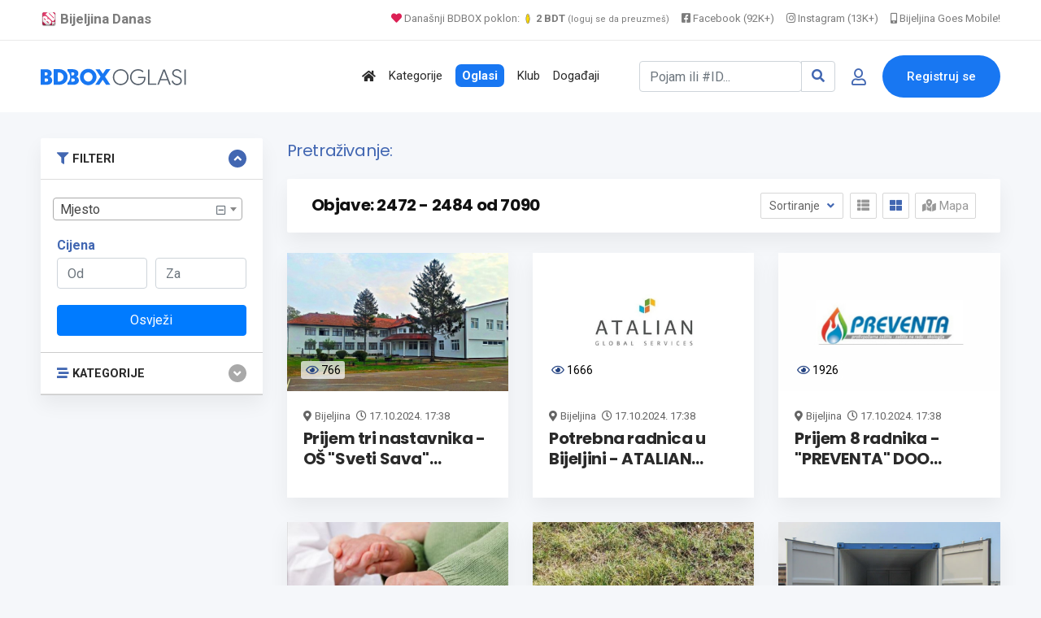

--- FILE ---
content_type: text/html; charset=UTF-8
request_url: https://www.bijeljina.org/bdbox/pretraga?s=0&page=207
body_size: 13435
content:
<!DOCTYPE html>
<!--[if IE 9]><html class="lt-ie10" lang="sr"> <![endif]-->
<html lang="sr">
<head>
<title>Rezultati pretraživanja</title>
<meta name="description" content="">
<link rel="canonical" href="https://www.bijeljina.org/bdbox/pretraga?s=0&page=207">



<!--LUPON-->

<script async src="https://securepubads.g.doubleclick.net/tag/js/gpt.js"></script>
<script async src="https://adxbid.info/bijeljina.js"></script>
<script>
  window.googletag = window.googletag || {cmd: []};
  googletag.cmd.push(function() {
    googletag.defineSlot('/21988954268/adxp_bijeljinadanas_billboard', [[728, 90], [320, 100], [970, 250], [320, 50], [970, 90]], 'div-gpt-ad-1588720963251-0').addService(googletag.pubads());
    googletag.defineSlot('/21988954268/adxp_bijeljinadanas_rectangle_1', [[320, 50], [468, 60], [320, 100], [300, 250], [336, 280]], 'div-gpt-ad-1588721028904-0').addService(googletag.pubads());
    googletag.defineSlot('/21988954268/adxp_bijeljinadanas_rectangle_2', [[300, 250], [468, 60], [320, 50], [336, 280], [320, 100]], 'div-gpt-ad-1588721058347-0').addService(googletag.pubads());
    googletag.defineSlot('/21988954268/adxp_bijeljinadanas_rectangle_3', [[320, 50], [336, 280], [300, 250], [468, 60], [320, 100]], 'div-gpt-ad-1588721138414-0').addService(googletag.pubads());
    googletag.defineSlot('/21988954268/adxp_bijeljinadanas_side_1', [[336, 280], [320, 100], [300, 250], [320, 50], [300, 600], [160, 600]], 'div-gpt-ad-1588721165426-0').addService(googletag.pubads());
    googletag.defineSlot('/21988954268/adxp_bijeljinadanas_side_2', [[320, 50], [336, 280], [320, 100], [160, 600], [300, 600], [300, 250]], 'div-gpt-ad-1588721195689-0').addService(googletag.pubads());
googletag.defineSlot('/21988954268/adxp_bijeljinadanas_leaderboard', [[728, 90], [320, 100], [320, 50]], 'div-gpt-ad-1588864874503-0').addService(googletag.pubads());

    googletag.pubads().disableInitialLoad();
    googletag.pubads().enableSingleRequest();
    googletag.pubads().collapseEmptyDivs();
    googletag.enableServices();
  });
</script>

<!--LUPON-->


<link rel="dns-prefetch" href="https://www.google-analytics.com"/>
		<link rel="dns-prefetch" href="https://fonts.googleapis.com"/>
		<link rel="dns-prefetch" href="https://ajax.googleapis.com"/>
		<link rel="dns-prefetch" href="https://pagead2.googlesyndication.com"/>
		<link rel="dns-prefetch" href="https://googleads.g.doubleclick.net"/>




<!-- Google tag (gtag.js) -->
		<script async src="https://www.googletagmanager.com/gtag/js?id=G-BTYCB7KQY2"></script>
		<script>
			window.dataLayer = window.dataLayer || [];
			function gtag(){dataLayer.push(arguments);}
			gtag('js', new Date());
			
			gtag('config', 'G-BTYCB7KQY2');
		</script>

<link rel="apple-touch-icon" sizes="180x180" href="https://www.bijeljina.org/bdbox/assets/apple-touch-icon.png">
<link rel="icon" type="image/png" sizes="32x32" href="https://www.bijeljina.org/bdbox/assets/favicon-32x32.png">
<link rel="icon" type="image/png" sizes="16x16" href="https://www.bijeljina.org/bdbox/assets/favicon-16x16.png">
<link rel="manifest" href="https://www.bijeljina.org/bdbox/site.webmanifest">
<link rel="mask-icon" href="https://www.bijeljina.org/bdbox/assets/safari-pinned-tab.svg" color="#5bbad5">
<meta name="msapplication-TileColor" content="#da532c">
<meta name="theme-color" content="#ffffff">
<meta name="google-site-verification" content="FhHtE7RI8lFbdUmtAJXzouJZnfOY-T7D15kZNyY20jM" />
<meta name="alexaVerifyID" content="twIHPPqx-uRPZN_s_nyi_cSPA6c"/>
<meta name="msvalidate.01" content="71EBC66DD63B87A627C0AA9A7391EFCE" >


 <!-- Bootstrap CSS -->
    <link rel="stylesheet" href="https://www.bijeljina.org/bdbox/dependencies/bootstrap/css/bootstrap.min.css">
    <!-- FontAwesome CSS -->
    <link rel="stylesheet" href="https://www.bijeljina.org/bdbox/dependencies/fontawesome/css/all.min.css">
    <!-- Flaticon CSS -->
    <link rel="stylesheet" href="https://www.bijeljina.org/bdbox/dependencies/flaticon/flaticon.css">
    <!-- Owl Carousel CSS -->
    <link rel="stylesheet" href="https://www.bijeljina.org/bdbox/dependencies/owl.carousel/css/owl.carousel.min.css">
    <link rel="stylesheet" href="https://www.bijeljina.org/bdbox/dependencies/owl.carousel/css/owl.theme.default.min.css">
    <!-- Animated Headlines CSS -->
    <link rel="stylesheet" href="https://www.bijeljina.org/bdbox/dependencies/jquery-animated-headlines/css/jquery.animatedheadline.css">
    <!-- Magnific Popup CSS -->
    <link rel="stylesheet" href="https://www.bijeljina.org/bdbox/dependencies/magnific-popup/css/magnific-popup.css">
    <!-- Animate CSS -->
    <link rel="stylesheet" href="https://www.bijeljina.org/bdbox/dependencies/animate.css/css/animate.min.css">
    <!-- Meanmenu CSS -->
    
    <!-- Site Stylesheet -->
    <link rel="stylesheet" href="https://www.bijeljina.org/bdbox/assets/css/app.css?v10112d4aa7tsgfgfeff">
	<link rel="stylesheet" href="https://www.bijeljina.org/bdbox/assets/css/images-grid.css?1a1jftrrfujud7e78g5dg77">
	 
    <!-- Google Web Fonts -->
    <link href="https://fonts.googleapis.com/css?family=Nunito:300,300i,400,400i,600,600i,700,700i,800,800i&amp;display=swap" rel="stylesheet">
    <link href="https://fonts.googleapis.com/css?family=Roboto:300,300i,400,400i,500,500i,700,700i,900,900i&amp;display=swap" rel="stylesheet">
	<link href="https://fonts.googleapis.com/css?family=Roboto+Condensed:300,300i,400,400i,500,500i,700,700i,900,900i&amp;display=swap" rel="stylesheet">		
<link href="https://fonts.googleapis.com/css?family=Poppins:300,400,500,600,700,800,900|Roboto:300,300i,400,400i,500,500i,700,700i,900,900i&amp;display=swap" rel="stylesheet">	
<!-- css -->

<link href="https://cdnjs.cloudflare.com/ajax/libs/select2/4.0.8/css/select2.min.css" rel="stylesheet" />

<link rel="stylesheet" href="https://www.bijeljina.org/bdbox/templates/js/raty/jquery.raty.css">
<link rel="stylesheet" href="https://www.bijeljina.org/bdbox/templates/examples.css?7a7">

<!-- javascript -->
<script src="https://ajax.googleapis.com/ajax/libs/jquery/2.1.1/jquery.min.js"></script>
<script src="https://cdnjs.cloudflare.com/ajax/libs/select2/4.0.8/js/select2.min.js"></script>
<script src="https://www.bijeljina.org/bdbox/assets/js/images-grid.js?13772"></script>
<script src="https://www.bijeljina.org/bdbox/templates/js/typeahead.bundle.js"></script>

<!-- CSRF -->
<script>
// add CSRF token in the headers of all requests
$.ajaxSetup({
    headers: {
        'X-CSRF-Token': '2rqvc01t4vkb7uhost4lun22ag',
		'X-Ajax-Setup': 1
    }
});
</script>

<!-- baseurl -->
<script>
var baseurl = 'https://www.bijeljina.org/bdbox';
</script>

<!-- custom functions -->
<script>
// test if cookie is enabled
function cookieEnabled() {
	// Quick test if browser has cookieEnabled host property
	if (navigator.cookieEnabled) {
		return true;
	}

	// Create cookie
	document.cookie = "cookietest=1";
	var ret = document.cookie.indexOf("cookietest=") != -1;

	// Delete cookie
	document.cookie = "cookietest=1; expires=Thu, 01-Jan-1970 00:00:01 GMT";

	return ret;
}

// test if localstorage is available
function lsTest(){
    var test = 'test';
    try {
        localStorage.setItem(test, test);
        localStorage.removeItem(test);
        return true;
    } catch(e) {
        return false;
    }
}

// createCookie
function createCookie(name, value, days) {
    var expires;
    var cookie_path;
	var path = "/bdbox";

    if (days) {
        var date = new Date();
        date.setTime(date.getTime() + (days * 24 * 60 * 60 * 1000));
        expires = "; expires=" + date.toUTCString();
    } else {
        expires = "";
    }

	if (path != '') {
		cookie_path = "; path=" + path;
	} else {
		cookie_path = "";
	}

    document.cookie = name + "=" + value + expires + cookie_path;
}

// delete_cookie
function delete_cookie(name) {
	createCookie(name, "", -100);
}

// getCookie
function getCookie(name) {
	var nameEQ = name + "=";
	var ca = document.cookie.split(';');

	for(var i=0;i < ca.length;i++) {
		var c = ca[i];
		while (c.charAt(0)==' ') c = c.substring(1,c.length);
		if (c.indexOf(nameEQ) == 0) return c.substring(nameEQ.length,c.length);
	}

	return null;
}

// check if string is JSON
function IsJsonString(str) {
	try {
		JSON.parse(str);
	} catch (e) {
		return false;
	}

	return true;
}

// add to Favorites
function addToFavorites() {
	$('.add-to-favorites').on('click', function(e){
					window.location.href = 'https://www.bijeljina.org/bdbox/user/sign-in';
				});
}
</script>


<script>
 $(document).ready(function() {
 

 
   var kategorije = new Bloodhound({
     datumTokenizer: Bloodhound.tokenizers.obj.whitespace('kategorija'),
     queryTokenizer: Bloodhound.tokenizers.whitespace,
     prefetch: 'https://www.bijeljina.org/bdbox/cron/json-kategorije.php?'+Date.now(),
     limit : 10,
	 cache: false,
	ttl: 0
   });
   
    kategorije.clearRemoteCache()

   var radnje = new Bloodhound({
     datumTokenizer: Bloodhound.tokenizers.obj.whitespace('radnja'),
     queryTokenizer: Bloodhound.tokenizers.whitespace,
     prefetch: 'https://www.bijeljina.org/bdbox/cron/json-radnje.php?'+Date.now(),
     limit : 10,
cache: false,
ttl: 0
   });
   
    radnje.clearRemoteCache()

   kategorije.initialize();
   radnje.initialize();

   $('#s').typeahead({
     highlight: true,
     hint : false,
	 minLength: 3
   }, {
   limit: 10,
     name: 'nba-teams',
     displayKey: 'kategorija',
     source: kategorije.ttAdapter(),
          templates : {
       header : '<div class="pl-2" style="font-weight:500; color: #4267b2;"><i class="fas fa-stream mr-1" style="color:#4267b2;"></i> Kategorije</div>' 
     }
   }, {
   limit: 10,
     name: 'nhl-teams',
     displayKey: 'radnja',
     source: radnje.ttAdapter(),
     templates : {
      header : '<div class="pl-2" style="font-weight:500; color: #4267b2;"><i class="fas fa-store mr-1" style="color:#4267b2;"></i> Radnje</div>' 
     }
   });
   
   
    $('#s').on('typeahead:selected', function(evt, item) {
    
	window.location.href = "https://www.bijeljina.org/bdbox/"+item.link;
})

 });
 
 

</script>

<!-- Maps -->
<script>
	// Wikimedia Maps options
	var map_provider_options = {
		"maxZoom": 14
	}
	</script>	<!-- CSS -->
	<link rel="stylesheet" href="https://cdnjs.cloudflare.com/ajax/libs/leaflet/1.3.1/leaflet.css"/>
	
	<!-- Javascript -->
	<script src="https://cdnjs.cloudflare.com/ajax/libs/leaflet/1.3.1/leaflet.js"></script>
	<script src="https://www.bijeljina.org/bdbox/assets/js/leaflet-providers.js"></script>

	
<!-- Page CSS -->
<link rel="stylesheet" href="https://www.bijeljina.org/bdbox/templates/js/raty/jquery.raty.css">

<style>

</style>
</head>
<body class="sticky-header bg-accent">

 <a href="#wrapper" data-type="section-switch" class="scrollup">
        <i class="fas fa-angle-double-up"></i>
    </a>
    <!-- ScrollUp End Here -->
    <!-- Preloader Start Here -->
    <div id="preloader"></div>
    <!-- Preloader End Here -->
    <div id="wrapper" class="wrapper">
<!-- Preloader -->

<!--=====================================-->
<!--=            Header Start           =-->
<!--=====================================-->
<header class="header">
	
		
	
	<div style="border-bottom: 1px solid #e9e9e9;    color: #000;    padding-bottom: 10px; background:#ffffff;">
		<div class="container" style="padding-top: 8px;    text-align: right;    font-size: 13px;">
			
			<a href="https://www.bijeljina.org" target="_blank" style="float: left; color: #7c7c7c;    text-decoration: none; margin-right: 12px; font-size: 17px;"><img src="https://www.bijeljina.org/img/bijeljina-small.png" style="width: 20px; vertical-align: text-bottom;" aria-label="Portal Bijeljina Danas"> <b>Bijeljina Danas</b></a>
			
			<span style="color: #9f9f9f; margin-right: 12px;"><a href="https://www.bijeljina.org/bdbox" target="_blank" style="color: #7c7c7c;    text-decoration: none;"><i class="fas fa-heart" style="color: #dc2055;"></i> Današnji BDBOX poklon: <img src="https://www.bijeljina.org/bdbox/images/poklonbdt.gif" style="width: 14px;     vertical-align: text-bottom;" aria-label="Poklon tokeni"> <b>2 BDT</b> <small style="font-size: 11px;">(loguj se da preuzmeš)</small></a></span>
			
			
			<a href="https://facebook.com/bijeljinadanas" target="_blank" style="color: #7c7c7c;    text-decoration: none; margin-right: 12px;"><i class="fab fa-facebook-square"></i> Facebook (92K+)</a>
			<a href="https://instagram.com/bndanas" target="_blank" style="color: #7c7c7c;    text-decoration: none; margin-right: 12px;"><i class="fab fa-instagram"></i> Instagram (13K+)</a>
			
			<a href="https://www.bijeljina.net" target="_blank" style="color: #7c7c7c;    text-decoration: none;"><i class="fas fa-mobile-alt"></i> Bijeljina Goes Mobile!</a>
			
		</div>
	</div>
	<div id="rt-sticky-placeholder"></div>
	<div id="header-menu" class="header-menu menu-layout2">
		<div class="container">
			<div class="row d-flex align-items-center">
				<div class="col-lg-2" style="margin-right: 0px;    padding-right: 0px;    min-width: 240px;">
					<div class="logo-area">
						<a href="https://www.bijeljina.org/bdbox" class="temp-logo">
							
															<img src="https://www.bijeljina.org/bdbox/BDBOXlogo-oglasi.svg" aria-label="BDBOX Oglasi">							
															
						</a>
					</div>
				</div>
				<div class="col d-flex justify-content-end">
					<nav id="dropdown" class="template-main-menu">
						<ul>
							
							
							
							
							<li>
								<a href="https://www.bijeljina.org/bdbox" aria-label="Polazna stranica"><i class="fas fa-home"></i></a>
							</li>
							<li>
								<a href="https://www.bijeljina.org/bdbox/kategorije/" aria-label="Kategorije oglasa">Kategorije</a>
							</li>
							
							<li>
								<a href="https://www.bijeljina.org/bdbox/listings/republika-srpska/bijeljina-4923/" aria-label="Svo oglasi"><span style="padding: 5px 8px 5px 8px;    background: #1877f2;    color: #fff;    font-weight: 600;    border-radius: 7px;">Oglasi</span></a>
							</li>
							
							<li>
								<a href="https://www.bijeljina.org/bdbox/klub" aria-label="BDBOX Klub"><span style="">Klub</span></a>
							</li>
							
							<li>
								<a href="https://www.bijeljina.org/bdbox/dogadjaji" aria-label="BDBOX Događaji"><span style="">Događaji</span></a>
							</li>
							
							
							
							
						</ul>
					</nav>
				</div>
				<div class="col d-flex justify-content-end">
					
					
											<div class="header-action-layout1">
							<ul>
								<li>
									<form action="https://www.bijeljina.org/bdbox/pretraga" class="form-inline my-2 ">
										
										<div class="input-group">
											<input id="s" name="s" class="form-control " type="search" placeholder="Pojam ili #ID..." aria-label="Pretraži..." style="width: 200px;">
											
											<div class="input-group-append">
												<button class="btn btn-outline-secondary" type="submit" style="border: 1px solid #ced4da;" aria-label="Search"><i class="fas fa-search" style="color: #4267b2;"></i></button>
											</div>
										</div>
										
										
										
									</form>
								</li>
								<li class="header-login-icon">
									<a href="https://www.bijeljina.org/bdbox/korisnik/sign-in?povratak=/pretraga?s=0&page=207" class="color-primary" data-toggle="tooltip" data-placement="top" title="Prijava" aria-label="Prijavi se">
										<i class="far fa-user"></i>
									</a>
								</li>
								<li class="header-btn">
									<a href="https://www.bijeljina.org/bdbox/korisnik/register" class="item-btn" aria-label="Registracija">Registruj se</a>
								</li>
							</ul>
						</div>
						
											
					
				</div>
			</div>
		</div>
	</div>
</header>



<div class="container mb-3 mt-4">
		<div class="row" style="    text-align: center;    display: block;">
		
		<!-- /21988954268/adxp_bijeljinadanas_billboard -->
<div id='div-gpt-ad-1588720963251-0'>
  <script>
    googletag.cmd.push(function() { googletag.display('div-gpt-ad-1588720963251-0'); });
  </script>
</div>

		</div>
		</div>
		
		

        
                
           
        

		  <section class="product-inner-wrap-layout1 bg-accent pt-2">
            <div class="container">
                <div class="row">
                    <div class="col-xl-3 col-lg-4 sidebar-break-md sidebar-widget-area" id="accordion">
                        <div class="widget-bottom-margin-md widget-accordian widget-filter">
                           <div class="accordion-box">
						   
						   <div class="card filter-category multi-accordion filter-item-list">
				<div class="card-header">
                                            <a class="parent-list " role="button" data-toggle="collapse" href="#collapse1" aria-expanded="true" style="font-size: .91rem;">
                                               <i class="fas fa-filter mr-1" style="color:#4267b2;"></i> FILTERI
                                            </a>
                                        </div>
					 <div id="collapse1" class="collapse show" data-parent="#accordion">
 <div class="card-body">
<form id="sidebar-filter" method="get" action="https://www.bijeljina.org/bdbox/pretraga">
				<input type="hidden" id="cat_id" name="cat_id" value="0">
			<input type="hidden" id="s" name="s" value="">
				
				<div id="select2-sidebar" class="form-row mb-3" style="width:100%;">
					<select id="city-input-sidebar" class="form-control form-control-lg" name="city" style="width:100%;">
						<option value="0">Mjesto</option>

						
											</select>
				</div>

				<!-- custom fields for current cat -->
				
				<!-- price -->
				<p class="mb-0" style="color:#4267b2;"><strong>Cijena</strong></p>

				<div class="form-row mb-1">
				<div class="col-lg-6">
					<input type="number" id="min_price" class="form-control mb-1" name="min_price" placeholder="Od" value="">
					</div>
					<div class="col-lg-6">
					
					<input type="number" id="max_price" class="form-control" name="max_price" placeholder="Za" value="">
					</div>
				</div>

				<!-- submit -->
				<div class="mt-3">
				<button class="btn w-100 btn-primary">Osvježi</a>
				</div>
			</form>
</div>
</div>
</div>
                         				<div class="card filter-category multi-accordion filter-item-list">
				<div class="card-header">
                                            <a class="parent-list collapsed" role="button" data-toggle="collapse" href="#collapseTwo" aria-expanded="false" style="font-size: .91rem;">
                                                <i class="fas fa-stream mr-1" style="color:#4267b2;"></i>  KATEGORIJE
                                            </a>
                                        </div>
					
 <div id="collapseTwo" class="collapse " data-parent="#accordion">
 <div class="card-body">
 <div class="multi-accordion-content" id="accordion2">
											<div class="card">
														<a href="https://www.bijeljina.org/bdbox/pretraga?cat_id=101" title="Nekretnine" class="parent-list" style="font-size: .91rem; color:#4267b2;"><i class="fas fa-chevron-circle-right" style="color: #5677ba;";></i> Nekretnine</a>
							
													</div>
												<div class="card">
														<a href="https://www.bijeljina.org/bdbox/pretraga?cat_id=100" title="Auto-moto" class="parent-list" style="font-size: .91rem; color:#4267b2;"><i class="fas fa-chevron-circle-right" style="color: #5677ba;";></i> Auto-moto</a>
							
													</div>
												<div class="card">
														<a href="https://www.bijeljina.org/bdbox/pretraga?cat_id=105" title="Poslovi (zaposlenje)" class="parent-list" style="font-size: .91rem; color:#4267b2;"><i class="fas fa-chevron-circle-right" style="color: #5677ba;";></i> Poslovi (zaposlenje)</a>
							
													</div>
												<div class="card">
														<a href="https://www.bijeljina.org/bdbox/pretraga?cat_id=111" title="Usluge" class="parent-list" style="font-size: .91rem; color:#4267b2;"><i class="fas fa-chevron-circle-right" style="color: #5677ba;";></i> Usluge</a>
							
													</div>
												<div class="card">
														<a href="https://www.bijeljina.org/bdbox/pretraga?cat_id=102" title="Računari i oprema" class="parent-list" style="font-size: .91rem; color:#4267b2;"><i class="fas fa-chevron-circle-right" style="color: #5677ba;";></i> Računari i oprema</a>
							
													</div>
												<div class="card">
														<a href="https://www.bijeljina.org/bdbox/pretraga?cat_id=106" title="Odjeća i obuća" class="parent-list" style="font-size: .91rem; color:#4267b2;"><i class="fas fa-chevron-circle-right" style="color: #5677ba;";></i> Odjeća i obuća</a>
							
													</div>
												<div class="card">
														<a href="https://www.bijeljina.org/bdbox/pretraga?cat_id=107" title="Mašine i alati" class="parent-list" style="font-size: .91rem; color:#4267b2;"><i class="fas fa-chevron-circle-right" style="color: #5677ba;";></i> Mašine i alati</a>
							
													</div>
												<div class="card">
														<a href="https://www.bijeljina.org/bdbox/pretraga?cat_id=108" title="Kuća i kancelarija" class="parent-list" style="font-size: .91rem; color:#4267b2;"><i class="fas fa-chevron-circle-right" style="color: #5677ba;";></i> Kuća i kancelarija</a>
							
													</div>
												<div class="card">
														<a href="https://www.bijeljina.org/bdbox/pretraga?cat_id=110" title="Životinje, oprema i hrana" class="parent-list" style="font-size: .91rem; color:#4267b2;"><i class="fas fa-chevron-circle-right" style="color: #5677ba;";></i> Životinje, oprema i hrana</a>
							
													</div>
												<div class="card">
														<a href="https://www.bijeljina.org/bdbox/pretraga?cat_id=112" title="Ljepota i zdravlje" class="parent-list" style="font-size: .91rem; color:#4267b2;"><i class="fas fa-chevron-circle-right" style="color: #5677ba;";></i> Ljepota i zdravlje</a>
							
													</div>
												<div class="card">
														<a href="https://www.bijeljina.org/bdbox/pretraga?cat_id=383" title="Poklon Shop" class="parent-list" style="font-size: .91rem; color:#4267b2;"><i class="fas fa-chevron-circle-right" style="color: #5677ba;";></i> Poklon Shop</a>
							
													</div>
												<div class="card">
														<a href="https://www.bijeljina.org/bdbox/pretraga?cat_id=176" title="Mobilni telefoni i tableti" class="parent-list" style="font-size: .91rem; color:#4267b2;"><i class="fas fa-chevron-circle-right" style="color: #5677ba;";></i> Mobilni telefoni i tableti</a>
							
													</div>
												<div class="card">
														<a href="https://www.bijeljina.org/bdbox/pretraga?cat_id=177" title="TV, audio, video, foto" class="parent-list" style="font-size: .91rem; color:#4267b2;"><i class="fas fa-chevron-circle-right" style="color: #5677ba;";></i> TV, audio, video, foto</a>
							
													</div>
												<div class="card">
														<a href="https://www.bijeljina.org/bdbox/pretraga?cat_id=178" title="Muzički instrumenti" class="parent-list" style="font-size: .91rem; color:#4267b2;"><i class="fas fa-chevron-circle-right" style="color: #5677ba;";></i> Muzički instrumenti</a>
							
													</div>
												<div class="card">
														<a href="https://www.bijeljina.org/bdbox/pretraga?cat_id=179" title="Dječiji svijet" class="parent-list" style="font-size: .91rem; color:#4267b2;"><i class="fas fa-chevron-circle-right" style="color: #5677ba;";></i> Dječiji svijet</a>
							
													</div>
												<div class="card">
														<a href="https://www.bijeljina.org/bdbox/pretraga?cat_id=180" title="Sport i rekreacija" class="parent-list" style="font-size: .91rem; color:#4267b2;"><i class="fas fa-chevron-circle-right" style="color: #5677ba;";></i> Sport i rekreacija</a>
							
													</div>
												<div class="card">
														<a href="https://www.bijeljina.org/bdbox/pretraga?cat_id=181" title="Knjižara" class="parent-list" style="font-size: .91rem; color:#4267b2;"><i class="fas fa-chevron-circle-right" style="color: #5677ba;";></i> Knjižara</a>
							
													</div>
												<div class="card">
														<a href="https://www.bijeljina.org/bdbox/pretraga?cat_id=182" title="Umjetnost i antikviteti" class="parent-list" style="font-size: .91rem; color:#4267b2;"><i class="fas fa-chevron-circle-right" style="color: #5677ba;";></i> Umjetnost i antikviteti</a>
							
													</div>
												<div class="card">
														<a href="https://www.bijeljina.org/bdbox/pretraga?cat_id=183" title="Turizam i ugostiteljstvo" class="parent-list" style="font-size: .91rem; color:#4267b2;"><i class="fas fa-chevron-circle-right" style="color: #5677ba;";></i> Turizam i ugostiteljstvo</a>
							
													</div>
												<div class="card">
														<a href="https://www.bijeljina.org/bdbox/pretraga?cat_id=207" title="Hrana i piće" class="parent-list" style="font-size: .91rem; color:#4267b2;"><i class="fas fa-chevron-circle-right" style="color: #5677ba;";></i> Hrana i piće</a>
							
													</div>
												<div class="card">
														<a href="https://www.bijeljina.org/bdbox/pretraga?cat_id=208" title="Moda i dodaci" class="parent-list" style="font-size: .91rem; color:#4267b2;"><i class="fas fa-chevron-circle-right" style="color: #5677ba;";></i> Moda i dodaci</a>
							
													</div>
												<div class="card">
														<a href="https://www.bijeljina.org/bdbox/pretraga?cat_id=398" title="Trgovina na veliko i malo" class="parent-list" style="font-size: .91rem; color:#4267b2;"><i class="fas fa-chevron-circle-right" style="color: #5677ba;";></i> Trgovina na veliko i malo</a>
							
													</div>
												<div class="card">
														<a href="https://www.bijeljina.org/bdbox/pretraga?cat_id=400" title="Javne institucije" class="parent-list" style="font-size: .91rem; color:#4267b2;"><i class="fas fa-chevron-circle-right" style="color: #5677ba;";></i> Javne institucije</a>
							
													</div>
												<div class="card">
														<a href="https://www.bijeljina.org/bdbox/pretraga?cat_id=401" title="Javne površine" class="parent-list" style="font-size: .91rem; color:#4267b2;"><i class="fas fa-chevron-circle-right" style="color: #5677ba;";></i> Javne površine</a>
							
													</div>
												</div>
					</div>
					</div>
				</div>
						</div>
			
			</div>
                        </div>
                   
                    <div class="col-xl-9 col-lg-8">
					<div class="row">
                    <div class="col-12 mrvice">
                        <div class="breadcrumbs-area">
																		<h4 style="color: #4267b2;">Pretraživanje: <b></b></h4>
						                            
                            
							
                        </div>
                    </div>
                </div>
                        <div class="product-filter-heading">
                            <div class="row align-items-center">
                                <div class="col-md-7">
								
								                                    <h2 class="item-title">Objave: 2472 - 2484 od 7090 <span style="font-weight: 200;
    font-size: 1rem;"></span></h2>
                                </div>
                                <div class="col-md-5 d-flex justify-content-md-end justify-content-center">
								
				
                                    <div class="product-sorting">
                                        <div class="ordering-controller">
                                            <button class="ordering-btn dropdown-toggle" type="button" data-toggle="dropdown" aria-expanded="false">
                                                Sortiranje
                                            </button>
                                            <div class="dropdown-menu">
                                <a class="dropdown-item " href="https://www.bijeljina.org/bdbox/pretraga?s=0&page=207&sort=price-asc">Cijena: Od manje ka većoj</a>
								<a class="dropdown-item " href="https://www.bijeljina.org/bdbox/pretraga?s=0&page=207&sort=price-desc">Cijena: Od veće ka manjoj</a>
								<a class="dropdown-item " href="https://www.bijeljina.org/bdbox/pretraga?s=0&page=207&sort=date-asc">Starije objave</a>
								<a class="dropdown-item " href="https://www.bijeljina.org/bdbox/pretraga?s=0&page=207&sort=date-desc">Novije objave</a>
                                            </div>
                                        </div>
                                        <div class="layout-switcher">
                                            <ul>
                                                <li >
                                                    <a href="#" data-type="product-box-list" class="product-view-trigger">
                                                        <i class="fas fa-th-list"></i>
                                                    </a>
                                                </li>
                                                <li class="active">
                                                    <a class="product-view-trigger" href="#" data-type="product-box-grid">
                                                        <i class="fas fa-th-large"></i>
                                                    </a>
                                                </li>
												 <li >
                                                    <a id="map-switcher" class=""><i class="fas fa-map-marked-alt"></i> Mapa</a>
                                                </li>
                                            </ul>
                                        </div>
										
										
                                    </div>
                                </div>
                            </div>
                        </div>
						
						<div id="listings-map-wrapper" class="pb-4">
						<div id="map-canvas" style="width:100%; height:350px;" ></div>
					</div>
					
					
                        <div id="product-view" class="product-box-grid">
                            <div class="row">
                               
							   				
				
				<div class="col-xl-4 col-md-6" data-listing-id="12501">
					<div class="product-grid-view">
						<div class="grid-view-layout3">
							<div class="product-box-layout1 ">
								<div class="item-img">
									<a href="https://www.bijeljina.org/bdbox/poslovi-obrazovanje-i-umjetnost/ju-osnovna-kola-sveti-sava039039-bijeljina-9" class=""><img src="https://www.bijeljina.org/bdbox/pictures/main-pic/67/6711317f4ddc0.jpg" alt="Prijem tri nastavnika - OŠ &quot;Sveti Sava&quot; Crnjelovo"></a>
									<div style="margin-top: -37px;    position: absolute;    margin-left: 17px;    background: #ffffffb8;    display: inline;    padding: 3px 5px 3px 6px;     font-size: 14px;    line-height: initial;    border-radius: 3px;    color: #000000;"><i class="far fa-eye" style="color: #244382;"></i> <span class="">766</span></div>
								</div>
								<div class="item-content pt-3">
									
									<div style="font-size: 13px;">
										<i class="fas fa-map-marker-alt mr-1"></i>Bijeljina																					<i class="far fa-clock ml-1"></i> <span>17.10.2024. 17:38</span>
																				</div>		
									<h3 class="item-title"><a href="https://www.bijeljina.org/bdbox/poslovi-obrazovanje-i-umjetnost/ju-osnovna-kola-sveti-sava039039-bijeljina-9" style="">Prijem tri nastavnika - OŠ &quot;Sveti Sava&quot; Crnjelovo</a></h3>
									<div class="item-price">
										
																				
										
										
									</div>
									
									
								</div>
							</div>
						</div>
					</div>
					
					<div class="product-list-view">
						<div class="list-view-layout3">
							<div class="product-box-layout3 ">
								<div class="item-img">
									<a href="https://www.bijeljina.org/bdbox/poslovi-obrazovanje-i-umjetnost/ju-osnovna-kola-sveti-sava039039-bijeljina-9" class=""><img src="https://www.bijeljina.org/bdbox/pictures/main-pic/67/6711317f4ddc0.jpg" alt="Prijem tri nastavnika - OŠ &quot;Sveti Sava&quot; Crnjelovo"></a>
								</div>
								<div class="product-info">
									<div class="item-content">
										<div class="bg-color-price" style="font-size: 1.25rem;    font-weight: 700;    color: #4267b2;    font-family: 'Poppins', sans-serif;    letter-spacing: -.4px;    background: none;">
																					</div>
										<div class="item-category"><a href="#">Obrazovanje i umjetnost</a></div>
										<h3 class="item-title"><a href="https://www.bijeljina.org/bdbox/poslovi-obrazovanje-i-umjetnost/ju-osnovna-kola-sveti-sava039039-bijeljina-9" style="">Prijem tri nastavnika - OŠ &quot;Sveti Sava&quot; Crnjelovo</a></h3>
										<ul class="entry-meta">
											<li>												<i class="far fa-clock ml-1"></i> <span>17.10.2024. 17:38</span>
												</li>
											<li><i class="fas fa-map-marker-alt"></i>Bijeljina</li>
											<li><i class="far fa-eye"></i> 766</li>
										</ul>
										
									</div>
								</div>
							</div>
						</div>
					</div>
					
				</div>
								
				
				<div class="col-xl-4 col-md-6" data-listing-id="12498">
					<div class="product-grid-view">
						<div class="grid-view-layout3">
							<div class="product-box-layout1 ">
								<div class="item-img">
									<a href="https://www.bijeljina.org/bdbox/poslovi-ostalo/higijeniarka-atalian-global-services-bh-doo" class=""><img src="https://www.bijeljina.org/bdbox/pictures/main-pic/67/671130c560f0b.jpeg" alt="Potrebna radnica u Bijeljini - ATALIAN Global Services BH doo"></a>
									<div style="margin-top: -37px;    position: absolute;    margin-left: 17px;    background: #ffffffb8;    display: inline;    padding: 3px 5px 3px 6px;     font-size: 14px;    line-height: initial;    border-radius: 3px;    color: #000000;"><i class="far fa-eye" style="color: #244382;"></i> <span class="">1666</span></div>
								</div>
								<div class="item-content pt-3">
									
									<div style="font-size: 13px;">
										<i class="fas fa-map-marker-alt mr-1"></i>Bijeljina																					<i class="far fa-clock ml-1"></i> <span>17.10.2024. 17:38</span>
																				</div>		
									<h3 class="item-title"><a href="https://www.bijeljina.org/bdbox/poslovi-ostalo/higijeniarka-atalian-global-services-bh-doo" style="">Potrebna radnica u Bijeljini - ATALIAN Global Services BH doo</a></h3>
									<div class="item-price">
										
																				
										
										
									</div>
									
									
								</div>
							</div>
						</div>
					</div>
					
					<div class="product-list-view">
						<div class="list-view-layout3">
							<div class="product-box-layout3 ">
								<div class="item-img">
									<a href="https://www.bijeljina.org/bdbox/poslovi-ostalo/higijeniarka-atalian-global-services-bh-doo" class=""><img src="https://www.bijeljina.org/bdbox/pictures/main-pic/67/671130c560f0b.jpeg" alt="Potrebna radnica u Bijeljini - ATALIAN Global Services BH doo"></a>
								</div>
								<div class="product-info">
									<div class="item-content">
										<div class="bg-color-price" style="font-size: 1.25rem;    font-weight: 700;    color: #4267b2;    font-family: 'Poppins', sans-serif;    letter-spacing: -.4px;    background: none;">
																					</div>
										<div class="item-category"><a href="#">Ostalo</a></div>
										<h3 class="item-title"><a href="https://www.bijeljina.org/bdbox/poslovi-ostalo/higijeniarka-atalian-global-services-bh-doo" style="">Potrebna radnica u Bijeljini - ATALIAN Global Services BH doo</a></h3>
										<ul class="entry-meta">
											<li>												<i class="far fa-clock ml-1"></i> <span>17.10.2024. 17:38</span>
												</li>
											<li><i class="fas fa-map-marker-alt"></i>Bijeljina</li>
											<li><i class="far fa-eye"></i> 1666</li>
										</ul>
										
									</div>
								</div>
							</div>
						</div>
					</div>
					
				</div>
								
				
				<div class="col-xl-4 col-md-6" data-listing-id="12499">
					<div class="product-grid-view">
						<div class="grid-view-layout3">
							<div class="product-box-layout1 ">
								<div class="item-img">
									<a href="https://www.bijeljina.org/bdbox/poslovi-ostalo/preventa-doo" class=""><img src="https://www.bijeljina.org/bdbox/pictures/main-pic/67/67113338cb343.jpg" alt="Prijem 8 radnika - &quot;PREVENTA&quot; DOO Ugljevik"></a>
									<div style="margin-top: -37px;    position: absolute;    margin-left: 17px;    background: #ffffffb8;    display: inline;    padding: 3px 5px 3px 6px;     font-size: 14px;    line-height: initial;    border-radius: 3px;    color: #000000;"><i class="far fa-eye" style="color: #244382;"></i> <span class="">1926</span></div>
								</div>
								<div class="item-content pt-3">
									
									<div style="font-size: 13px;">
										<i class="fas fa-map-marker-alt mr-1"></i>Bijeljina																					<i class="far fa-clock ml-1"></i> <span>17.10.2024. 17:38</span>
																				</div>		
									<h3 class="item-title"><a href="https://www.bijeljina.org/bdbox/poslovi-ostalo/preventa-doo" style="">Prijem 8 radnika - &quot;PREVENTA&quot; DOO Ugljevik</a></h3>
									<div class="item-price">
										
																				
										
										
									</div>
									
									
								</div>
							</div>
						</div>
					</div>
					
					<div class="product-list-view">
						<div class="list-view-layout3">
							<div class="product-box-layout3 ">
								<div class="item-img">
									<a href="https://www.bijeljina.org/bdbox/poslovi-ostalo/preventa-doo" class=""><img src="https://www.bijeljina.org/bdbox/pictures/main-pic/67/67113338cb343.jpg" alt="Prijem 8 radnika - &quot;PREVENTA&quot; DOO Ugljevik"></a>
								</div>
								<div class="product-info">
									<div class="item-content">
										<div class="bg-color-price" style="font-size: 1.25rem;    font-weight: 700;    color: #4267b2;    font-family: 'Poppins', sans-serif;    letter-spacing: -.4px;    background: none;">
																					</div>
										<div class="item-category"><a href="#">Ostalo</a></div>
										<h3 class="item-title"><a href="https://www.bijeljina.org/bdbox/poslovi-ostalo/preventa-doo" style="">Prijem 8 radnika - &quot;PREVENTA&quot; DOO Ugljevik</a></h3>
										<ul class="entry-meta">
											<li>												<i class="far fa-clock ml-1"></i> <span>17.10.2024. 17:38</span>
												</li>
											<li><i class="fas fa-map-marker-alt"></i>Bijeljina</li>
											<li><i class="far fa-eye"></i> 1926</li>
										</ul>
										
									</div>
								</div>
							</div>
						</div>
					</div>
					
				</div>
								
				
				<div class="col-xl-4 col-md-6" data-listing-id="12492">
					<div class="product-grid-view">
						<div class="grid-view-layout3">
							<div class="product-box-layout1 ">
								<div class="item-img">
									<a href="https://www.bijeljina.org/bdbox/poslovi-njega-lica/potrebna-zenska-osoba-za-njegu-starije-pokretne-zenske-osobe" class=""><img src="https://www.bijeljina.org/bdbox/pictures/main-pic/67/670fdf1b9ec12.jpg" alt="Potrebna ženska osoba za njegu starije (pokretne) ženske osobe"></a>
									<div style="margin-top: -37px;    position: absolute;    margin-left: 17px;    background: #ffffffb8;    display: inline;    padding: 3px 5px 3px 6px;     font-size: 14px;    line-height: initial;    border-radius: 3px;    color: #000000;"><i class="far fa-eye" style="color: #244382;"></i> <span class="">4691</span></div>
								</div>
								<div class="item-content pt-3">
									
									<div style="font-size: 13px;">
										<i class="fas fa-map-marker-alt mr-1"></i>Bijeljina																					<i class="far fa-clock ml-1"></i> <span>16.10.2024. 17:44</span>
																				</div>		
									<h3 class="item-title"><a href="https://www.bijeljina.org/bdbox/poslovi-njega-lica/potrebna-zenska-osoba-za-njegu-starije-pokretne-zenske-osobe" style="">Potrebna ženska osoba za njegu starije (pokretne) ženske osobe</a></h3>
									<div class="item-price">
										
																						1400.00 <sup style="font-size:11px;">KM</sup>
												
												
																						
										
										
									</div>
									
									
								</div>
							</div>
						</div>
					</div>
					
					<div class="product-list-view">
						<div class="list-view-layout3">
							<div class="product-box-layout3 ">
								<div class="item-img">
									<a href="https://www.bijeljina.org/bdbox/poslovi-njega-lica/potrebna-zenska-osoba-za-njegu-starije-pokretne-zenske-osobe" class=""><img src="https://www.bijeljina.org/bdbox/pictures/main-pic/67/670fdf1b9ec12.jpg" alt="Potrebna ženska osoba za njegu starije (pokretne) ženske osobe"></a>
								</div>
								<div class="product-info">
									<div class="item-content">
										<div class="bg-color-price" style="font-size: 1.25rem;    font-weight: 700;    color: #4267b2;    font-family: 'Poppins', sans-serif;    letter-spacing: -.4px;    background: none;">
																								1400.00 <sup style="font-size:11px;">KM</sup>
													
													
																							</div>
										<div class="item-category"><a href="#">Kućni poslovi</a></div>
										<h3 class="item-title"><a href="https://www.bijeljina.org/bdbox/poslovi-njega-lica/potrebna-zenska-osoba-za-njegu-starije-pokretne-zenske-osobe" style="">Potrebna ženska osoba za njegu starije (pokretne) ženske osobe</a></h3>
										<ul class="entry-meta">
											<li>												<i class="far fa-clock ml-1"></i> <span>16.10.2024. 17:44</span>
												</li>
											<li><i class="fas fa-map-marker-alt"></i>Bijeljina</li>
											<li><i class="far fa-eye"></i> 4691</li>
										</ul>
										
									</div>
								</div>
							</div>
						</div>
					</div>
					
				</div>
								
				
				<div class="col-xl-4 col-md-6" data-listing-id="12489">
					<div class="product-grid-view">
						<div class="grid-view-layout3">
							<div class="product-box-layout1 ">
								<div class="item-img">
									<a href="https://www.bijeljina.org/bdbox/prodaja-zemljista/na-prodaju-zemljiste-povrsine-1529-m2-u-balatunu-bijeljina" class=""><img src="https://www.bijeljina.org/bdbox/pictures/main-pic/67/670fa1a026b78.jpg" alt="Na prodaju zemljište površine 1529 m2 u Balatunu (Bijeljina)"></a>
									<div style="margin-top: -37px;    position: absolute;    margin-left: 17px;    background: #ffffffb8;    display: inline;    padding: 3px 5px 3px 6px;     font-size: 14px;    line-height: initial;    border-radius: 3px;    color: #000000;"><i class="far fa-eye" style="color: #244382;"></i> <span class="">632</span></div>
								</div>
								<div class="item-content pt-3">
									
									<div style="font-size: 13px;">
										<i class="fas fa-map-marker-alt mr-1"></i>Bijeljina																					<i class="far fa-clock ml-1"></i> <span>16.10.2024. 13:21</span>
																				</div>		
									<h3 class="item-title"><a href="https://www.bijeljina.org/bdbox/prodaja-zemljista/na-prodaju-zemljiste-povrsine-1529-m2-u-balatunu-bijeljina" style="">Na prodaju zemljište površine 1529 m2 u Balatunu (Bijeljina)</a></h3>
									<div class="item-price">
										
																						180000.00 <sup style="font-size:11px;">KM</sup>
												
												
																						
										
										
									</div>
									
									
								</div>
							</div>
						</div>
					</div>
					
					<div class="product-list-view">
						<div class="list-view-layout3">
							<div class="product-box-layout3 ">
								<div class="item-img">
									<a href="https://www.bijeljina.org/bdbox/prodaja-zemljista/na-prodaju-zemljiste-povrsine-1529-m2-u-balatunu-bijeljina" class=""><img src="https://www.bijeljina.org/bdbox/pictures/main-pic/67/670fa1a026b78.jpg" alt="Na prodaju zemljište površine 1529 m2 u Balatunu (Bijeljina)"></a>
								</div>
								<div class="product-info">
									<div class="item-content">
										<div class="bg-color-price" style="font-size: 1.25rem;    font-weight: 700;    color: #4267b2;    font-family: 'Poppins', sans-serif;    letter-spacing: -.4px;    background: none;">
																								180000.00 <sup style="font-size:11px;">KM</sup>
													
													
																							</div>
										<div class="item-category"><a href="#">Zemljište</a></div>
										<h3 class="item-title"><a href="https://www.bijeljina.org/bdbox/prodaja-zemljista/na-prodaju-zemljiste-povrsine-1529-m2-u-balatunu-bijeljina" style="">Na prodaju zemljište površine 1529 m2 u Balatunu (Bijeljina)</a></h3>
										<ul class="entry-meta">
											<li>												<i class="far fa-clock ml-1"></i> <span>16.10.2024. 13:21</span>
												</li>
											<li><i class="fas fa-map-marker-alt"></i>Bijeljina</li>
											<li><i class="far fa-eye"></i> 632</li>
										</ul>
										
									</div>
								</div>
							</div>
						</div>
					</div>
					
				</div>
								
				
				<div class="col-xl-4 col-md-6" data-listing-id="12487">
					<div class="product-grid-view">
						<div class="grid-view-layout3">
							<div class="product-box-layout1 ">
								<div class="item-img">
									<a href="https://www.bijeljina.org/bdbox/usluge-ostalo/prodajem-transportni-kontejner-od-20-ft-2" class=""><img src="https://www.bijeljina.org/bdbox/pictures/main-pic/67/670f9280bd958.jpeg" alt="Prodajem transportni kontejner od 20 ft."></a>
									<div style="margin-top: -37px;    position: absolute;    margin-left: 17px;    background: #ffffffb8;    display: inline;    padding: 3px 5px 3px 6px;     font-size: 14px;    line-height: initial;    border-radius: 3px;    color: #000000;"><i class="far fa-eye" style="color: #244382;"></i> <span class="">261</span></div>
								</div>
								<div class="item-content pt-3">
									
									<div style="font-size: 13px;">
										<i class="fas fa-map-marker-alt mr-1"></i>Banja Luka																					<i class="far fa-clock ml-1"></i> <span>16.10.2024. 12:16</span>
																				</div>		
									<h3 class="item-title"><a href="https://www.bijeljina.org/bdbox/usluge-ostalo/prodajem-transportni-kontejner-od-20-ft-2" style="">Prodajem transportni kontejner od 20 ft.</a></h3>
									<div class="item-price">
										
																						1200.00 <sup style="font-size:11px;">KM</sup>
												
												
																						
										
										
									</div>
									
									
								</div>
							</div>
						</div>
					</div>
					
					<div class="product-list-view">
						<div class="list-view-layout3">
							<div class="product-box-layout3 ">
								<div class="item-img">
									<a href="https://www.bijeljina.org/bdbox/usluge-ostalo/prodajem-transportni-kontejner-od-20-ft-2" class=""><img src="https://www.bijeljina.org/bdbox/pictures/main-pic/67/670f9280bd958.jpeg" alt="Prodajem transportni kontejner od 20 ft."></a>
								</div>
								<div class="product-info">
									<div class="item-content">
										<div class="bg-color-price" style="font-size: 1.25rem;    font-weight: 700;    color: #4267b2;    font-family: 'Poppins', sans-serif;    letter-spacing: -.4px;    background: none;">
																								1200.00 <sup style="font-size:11px;">KM</sup>
													
													
																							</div>
										<div class="item-category"><a href="#">Ostalo</a></div>
										<h3 class="item-title"><a href="https://www.bijeljina.org/bdbox/usluge-ostalo/prodajem-transportni-kontejner-od-20-ft-2" style="">Prodajem transportni kontejner od 20 ft.</a></h3>
										<ul class="entry-meta">
											<li>												<i class="far fa-clock ml-1"></i> <span>16.10.2024. 12:16</span>
												</li>
											<li><i class="fas fa-map-marker-alt"></i>Banja Luka</li>
											<li><i class="far fa-eye"></i> 261</li>
										</ul>
										
									</div>
								</div>
							</div>
						</div>
					</div>
					
				</div>
								
				
				<div class="col-xl-4 col-md-6" data-listing-id="12486">
					<div class="product-grid-view">
						<div class="grid-view-layout3">
							<div class="product-box-layout1 ">
								<div class="item-img">
									<a href="https://www.bijeljina.org/bdbox/prodaja-kuca/kuca-u-centru-banje-vrdnik" class=""><img src="https://www.bijeljina.org/bdbox/pictures/main-pic/67/670f8ac283e0d.jpg" alt="Kuca u centru Banje Vrdnik"></a>
									<div style="margin-top: -37px;    position: absolute;    margin-left: 17px;    background: #ffffffb8;    display: inline;    padding: 3px 5px 3px 6px;     font-size: 14px;    line-height: initial;    border-radius: 3px;    color: #000000;"><i class="far fa-eye" style="color: #244382;"></i> <span class="">303</span></div>
								</div>
								<div class="item-content pt-3">
									
									<div style="font-size: 13px;">
										<i class="fas fa-map-marker-alt mr-1"></i>Srbija																					<i class="far fa-clock ml-1"></i> <span>16.10.2024. 11:42</span>
																				</div>		
									<h3 class="item-title"><a href="https://www.bijeljina.org/bdbox/prodaja-kuca/kuca-u-centru-banje-vrdnik" style="">Kuca u centru Banje Vrdnik</a></h3>
									<div class="item-price">
										
																						300000.00 <sup style="font-size:11px;">KM</sup>
												
												
																						
										
										
									</div>
									
									
								</div>
							</div>
						</div>
					</div>
					
					<div class="product-list-view">
						<div class="list-view-layout3">
							<div class="product-box-layout3 ">
								<div class="item-img">
									<a href="https://www.bijeljina.org/bdbox/prodaja-kuca/kuca-u-centru-banje-vrdnik" class=""><img src="https://www.bijeljina.org/bdbox/pictures/main-pic/67/670f8ac283e0d.jpg" alt="Kuca u centru Banje Vrdnik"></a>
								</div>
								<div class="product-info">
									<div class="item-content">
										<div class="bg-color-price" style="font-size: 1.25rem;    font-weight: 700;    color: #4267b2;    font-family: 'Poppins', sans-serif;    letter-spacing: -.4px;    background: none;">
																								300000.00 <sup style="font-size:11px;">KM</sup>
													
													
																							</div>
										<div class="item-category"><a href="#">Kuće</a></div>
										<h3 class="item-title"><a href="https://www.bijeljina.org/bdbox/prodaja-kuca/kuca-u-centru-banje-vrdnik" style="">Kuca u centru Banje Vrdnik</a></h3>
										<ul class="entry-meta">
											<li>												<i class="far fa-clock ml-1"></i> <span>16.10.2024. 11:42</span>
												</li>
											<li><i class="fas fa-map-marker-alt"></i>Srbija</li>
											<li><i class="far fa-eye"></i> 303</li>
										</ul>
										
									</div>
								</div>
							</div>
						</div>
					</div>
					
				</div>
								
				
				<div class="col-xl-4 col-md-6" data-listing-id="12483">
					<div class="product-grid-view">
						<div class="grid-view-layout3">
							<div class="product-box-layout1 ">
								<div class="item-img">
									<a href="https://www.bijeljina.org/bdbox/kuca-i-kancelarija-namjestaj/krevet-samac" class=""><img src="https://www.bijeljina.org/bdbox/pictures/main-pic/67/670e8d79d5066.jpg" alt="Krevet samac"></a>
									<div style="margin-top: -37px;    position: absolute;    margin-left: 17px;    background: #ffffffb8;    display: inline;    padding: 3px 5px 3px 6px;     font-size: 14px;    line-height: initial;    border-radius: 3px;    color: #000000;"><i class="far fa-eye" style="color: #244382;"></i> <span class="">986</span></div>
								</div>
								<div class="item-content pt-3">
									
									<div style="font-size: 13px;">
										<i class="fas fa-map-marker-alt mr-1"></i>Bijeljina																					<i class="far fa-clock ml-1"></i> <span>15.10.2024. 17:43</span>
																				</div>		
									<h3 class="item-title"><a href="https://www.bijeljina.org/bdbox/kuca-i-kancelarija-namjestaj/krevet-samac" style="">Krevet samac</a></h3>
									<div class="item-price">
										
																						130.00 <sup style="font-size:11px;">KM</sup>
												
												
																						
										
										
									</div>
									
									
								</div>
							</div>
						</div>
					</div>
					
					<div class="product-list-view">
						<div class="list-view-layout3">
							<div class="product-box-layout3 ">
								<div class="item-img">
									<a href="https://www.bijeljina.org/bdbox/kuca-i-kancelarija-namjestaj/krevet-samac" class=""><img src="https://www.bijeljina.org/bdbox/pictures/main-pic/67/670e8d79d5066.jpg" alt="Krevet samac"></a>
								</div>
								<div class="product-info">
									<div class="item-content">
										<div class="bg-color-price" style="font-size: 1.25rem;    font-weight: 700;    color: #4267b2;    font-family: 'Poppins', sans-serif;    letter-spacing: -.4px;    background: none;">
																								130.00 <sup style="font-size:11px;">KM</sup>
													
													
																							</div>
										<div class="item-category"><a href="#">Namještaj</a></div>
										<h3 class="item-title"><a href="https://www.bijeljina.org/bdbox/kuca-i-kancelarija-namjestaj/krevet-samac" style="">Krevet samac</a></h3>
										<ul class="entry-meta">
											<li>												<i class="far fa-clock ml-1"></i> <span>15.10.2024. 17:43</span>
												</li>
											<li><i class="fas fa-map-marker-alt"></i>Bijeljina</li>
											<li><i class="far fa-eye"></i> 986</li>
										</ul>
										
									</div>
								</div>
							</div>
						</div>
					</div>
					
				</div>
								
				
				<div class="col-xl-4 col-md-6" data-listing-id="12480">
					<div class="product-grid-view">
						<div class="grid-view-layout3">
							<div class="product-box-layout1 ">
								<div class="item-img">
									<a href="https://www.bijeljina.org/bdbox/automobili/skoda-oktavia-19-77kw" class=""><img src="https://www.bijeljina.org/bdbox/pictures/main-pic/67/670e1b0c54b31.jpg" alt="Skoda Oktavia 1.9-77kw"></a>
									<div style="margin-top: -37px;    position: absolute;    margin-left: 17px;    background: #ffffffb8;    display: inline;    padding: 3px 5px 3px 6px;     font-size: 14px;    line-height: initial;    border-radius: 3px;    color: #000000;"><i class="far fa-eye" style="color: #244382;"></i> <span class="">352</span></div>
								</div>
								<div class="item-content pt-3">
									
									<div style="font-size: 13px;">
										<i class="fas fa-map-marker-alt mr-1"></i>Ugljevik																					<i class="far fa-clock ml-1"></i> <span>15.10.2024. 09:39</span>
																				</div>		
									<h3 class="item-title"><a href="https://www.bijeljina.org/bdbox/automobili/skoda-oktavia-19-77kw" style="">Skoda Oktavia 1.9-77kw</a></h3>
									<div class="item-price">
										
																						11400.00 <sup style="font-size:11px;">KM</sup>
												
												
																						
										
										
									</div>
									
									
								</div>
							</div>
						</div>
					</div>
					
					<div class="product-list-view">
						<div class="list-view-layout3">
							<div class="product-box-layout3 ">
								<div class="item-img">
									<a href="https://www.bijeljina.org/bdbox/automobili/skoda-oktavia-19-77kw" class=""><img src="https://www.bijeljina.org/bdbox/pictures/main-pic/67/670e1b0c54b31.jpg" alt="Skoda Oktavia 1.9-77kw"></a>
								</div>
								<div class="product-info">
									<div class="item-content">
										<div class="bg-color-price" style="font-size: 1.25rem;    font-weight: 700;    color: #4267b2;    font-family: 'Poppins', sans-serif;    letter-spacing: -.4px;    background: none;">
																								11400.00 <sup style="font-size:11px;">KM</sup>
													
													
																							</div>
										<div class="item-category"><a href="#">Automobili</a></div>
										<h3 class="item-title"><a href="https://www.bijeljina.org/bdbox/automobili/skoda-oktavia-19-77kw" style="">Skoda Oktavia 1.9-77kw</a></h3>
										<ul class="entry-meta">
											<li>												<i class="far fa-clock ml-1"></i> <span>15.10.2024. 09:39</span>
												</li>
											<li><i class="fas fa-map-marker-alt"></i>Ugljevik</li>
											<li><i class="far fa-eye"></i> 352</li>
										</ul>
										
									</div>
								</div>
							</div>
						</div>
					</div>
					
				</div>
								
				
				<div class="col-xl-4 col-md-6" data-listing-id="12479">
					<div class="product-grid-view">
						<div class="grid-view-layout3">
							<div class="product-box-layout1 ">
								<div class="item-img">
									<a href="https://www.bijeljina.org/bdbox/rezervni-dijelovi-i-oprema/zimske-gume-pezo-307-2" class=""><img src="https://www.bijeljina.org/bdbox/pictures/main-pic/67/670e0cfd6fbc5.jpg" alt="Zimske gume pežo 307"></a>
									<div style="margin-top: -37px;    position: absolute;    margin-left: 17px;    background: #ffffffb8;    display: inline;    padding: 3px 5px 3px 6px;     font-size: 14px;    line-height: initial;    border-radius: 3px;    color: #000000;"><i class="far fa-eye" style="color: #244382;"></i> <span class="">676</span></div>
								</div>
								<div class="item-content pt-3">
									
									<div style="font-size: 13px;">
										<i class="fas fa-map-marker-alt mr-1"></i>Bijeljina																					<i class="far fa-clock ml-1"></i> <span>15.10.2024. 08:35</span>
																				</div>		
									<h3 class="item-title"><a href="https://www.bijeljina.org/bdbox/rezervni-dijelovi-i-oprema/zimske-gume-pezo-307-2" style="">Zimske gume pežo 307</a></h3>
									<div class="item-price">
										
																						300.00 <sup style="font-size:11px;">KM</sup>
												
												
																						
										
										
									</div>
									
									
								</div>
							</div>
						</div>
					</div>
					
					<div class="product-list-view">
						<div class="list-view-layout3">
							<div class="product-box-layout3 ">
								<div class="item-img">
									<a href="https://www.bijeljina.org/bdbox/rezervni-dijelovi-i-oprema/zimske-gume-pezo-307-2" class=""><img src="https://www.bijeljina.org/bdbox/pictures/main-pic/67/670e0cfd6fbc5.jpg" alt="Zimske gume pežo 307"></a>
								</div>
								<div class="product-info">
									<div class="item-content">
										<div class="bg-color-price" style="font-size: 1.25rem;    font-weight: 700;    color: #4267b2;    font-family: 'Poppins', sans-serif;    letter-spacing: -.4px;    background: none;">
																								300.00 <sup style="font-size:11px;">KM</sup>
													
													
																							</div>
										<div class="item-category"><a href="#">Rezervni dijelovi i oprema</a></div>
										<h3 class="item-title"><a href="https://www.bijeljina.org/bdbox/rezervni-dijelovi-i-oprema/zimske-gume-pezo-307-2" style="">Zimske gume pežo 307</a></h3>
										<ul class="entry-meta">
											<li>												<i class="far fa-clock ml-1"></i> <span>15.10.2024. 08:35</span>
												</li>
											<li><i class="fas fa-map-marker-alt"></i>Bijeljina</li>
											<li><i class="far fa-eye"></i> 676</li>
										</ul>
										
									</div>
								</div>
							</div>
						</div>
					</div>
					
				</div>
								
				
				<div class="col-xl-4 col-md-6" data-listing-id="12478">
					<div class="product-grid-view">
						<div class="grid-view-layout3">
							<div class="product-box-layout1 ">
								<div class="item-img">
									<a href="https://www.bijeljina.org/bdbox/usluge-transporta/prevoz-putnika" class=""><img src="https://www.bijeljina.org/bdbox/assets/imgs/blank.png" alt="Prevoz putnika"></a>
									<div style="margin-top: -37px;    position: absolute;    margin-left: 17px;    background: #ffffffb8;    display: inline;    padding: 3px 5px 3px 6px;     font-size: 14px;    line-height: initial;    border-radius: 3px;    color: #000000;"><i class="far fa-eye" style="color: #244382;"></i> <span class="">325</span></div>
								</div>
								<div class="item-content pt-3">
									
									<div style="font-size: 13px;">
										<i class="fas fa-map-marker-alt mr-1"></i>Bijeljina																					<i class="far fa-clock ml-1"></i> <span>15.10.2024. 07:51</span>
																				</div>		
									<h3 class="item-title"><a href="https://www.bijeljina.org/bdbox/usluge-transporta/prevoz-putnika" style="">Prevoz putnika</a></h3>
									<div class="item-price">
										
																						Po dogovoru
																						
										
										
									</div>
									
									
								</div>
							</div>
						</div>
					</div>
					
					<div class="product-list-view">
						<div class="list-view-layout3">
							<div class="product-box-layout3 ">
								<div class="item-img">
									<a href="https://www.bijeljina.org/bdbox/usluge-transporta/prevoz-putnika" class=""><img src="https://www.bijeljina.org/bdbox/assets/imgs/blank.png" alt="Prevoz putnika"></a>
								</div>
								<div class="product-info">
									<div class="item-content">
										<div class="bg-color-price" style="font-size: 1.25rem;    font-weight: 700;    color: #4267b2;    font-family: 'Poppins', sans-serif;    letter-spacing: -.4px;    background: none;">
																								Po dogovoru
																							</div>
										<div class="item-category"><a href="#">Usluge transporta</a></div>
										<h3 class="item-title"><a href="https://www.bijeljina.org/bdbox/usluge-transporta/prevoz-putnika" style="">Prevoz putnika</a></h3>
										<ul class="entry-meta">
											<li>												<i class="far fa-clock ml-1"></i> <span>15.10.2024. 07:51</span>
												</li>
											<li><i class="fas fa-map-marker-alt"></i>Bijeljina</li>
											<li><i class="far fa-eye"></i> 325</li>
										</ul>
										
									</div>
								</div>
							</div>
						</div>
					</div>
					
				</div>
								
				
				<div class="col-xl-4 col-md-6" data-listing-id="12475">
					<div class="product-grid-view">
						<div class="grid-view-layout3">
							<div class="product-box-layout1 ">
								<div class="item-img">
									<a href="https://www.bijeljina.org/bdbox/kuca-i-kancelarija-namjestaj/kauc-simpov-klik-klak" class=""><img src="https://www.bijeljina.org/bdbox/pictures/main-pic/67/670d506f8705b.jpg" alt="Kauč simpov klik-klak"></a>
									<div style="margin-top: -37px;    position: absolute;    margin-left: 17px;    background: #ffffffb8;    display: inline;    padding: 3px 5px 3px 6px;     font-size: 14px;    line-height: initial;    border-radius: 3px;    color: #000000;"><i class="far fa-eye" style="color: #244382;"></i> <span class="">1408</span></div>
								</div>
								<div class="item-content pt-3">
									
									<div style="font-size: 13px;">
										<i class="fas fa-map-marker-alt mr-1"></i>Bijeljina																					<i class="far fa-clock ml-1"></i> <span>14.10.2024. 19:11</span>
																				</div>		
									<h3 class="item-title"><a href="https://www.bijeljina.org/bdbox/kuca-i-kancelarija-namjestaj/kauc-simpov-klik-klak" style="">Kauč simpov klik-klak</a></h3>
									<div class="item-price">
										
																						120.00 <sup style="font-size:11px;">KM</sup>
												
												
																						
										
										
									</div>
									
									
								</div>
							</div>
						</div>
					</div>
					
					<div class="product-list-view">
						<div class="list-view-layout3">
							<div class="product-box-layout3 ">
								<div class="item-img">
									<a href="https://www.bijeljina.org/bdbox/kuca-i-kancelarija-namjestaj/kauc-simpov-klik-klak" class=""><img src="https://www.bijeljina.org/bdbox/pictures/main-pic/67/670d506f8705b.jpg" alt="Kauč simpov klik-klak"></a>
								</div>
								<div class="product-info">
									<div class="item-content">
										<div class="bg-color-price" style="font-size: 1.25rem;    font-weight: 700;    color: #4267b2;    font-family: 'Poppins', sans-serif;    letter-spacing: -.4px;    background: none;">
																								120.00 <sup style="font-size:11px;">KM</sup>
													
													
																							</div>
										<div class="item-category"><a href="#">Namještaj</a></div>
										<h3 class="item-title"><a href="https://www.bijeljina.org/bdbox/kuca-i-kancelarija-namjestaj/kauc-simpov-klik-klak" style="">Kauč simpov klik-klak</a></h3>
										<ul class="entry-meta">
											<li>												<i class="far fa-clock ml-1"></i> <span>14.10.2024. 19:11</span>
												</li>
											<li><i class="fas fa-map-marker-alt"></i>Bijeljina</li>
											<li><i class="far fa-eye"></i> 1408</li>
										</ul>
										
									</div>
								</div>
							</div>
						</div>
					</div>
					
				</div>
									
                               
                                
                            </div>
                        </div>
											<nav>
						<ul class="pagination flex-wrap">
									<li class="page-item"><a href="https://www.bijeljina.org/bdbox/pretraga?s=0&page=1" class="page-link">Strana 1</a></li>
				<li class="page-item"><span class="page-link">...</span></li>
					<li class="page-item"><a href="https://www.bijeljina.org/bdbox/pretraga?s=0&page=203" class="page-link">203</a></li>
						<li class="page-item"><a href="https://www.bijeljina.org/bdbox/pretraga?s=0&page=204" class="page-link">204</a></li>
						<li class="page-item"><a href="https://www.bijeljina.org/bdbox/pretraga?s=0&page=205" class="page-link">205</a></li>
						<li class="page-item"><a href="https://www.bijeljina.org/bdbox/pretraga?s=0&page=206" class="page-link">206</a></li>
						<li class="page-item active"><span class="page-link">207</span></li>
						<li class="page-item"><a href="https://www.bijeljina.org/bdbox/pretraga?s=0&page=208" class="page-link">208</a></li>
						<li class="page-item"><a href="https://www.bijeljina.org/bdbox/pretraga?s=0&page=209" class="page-link">209</a></li>
						<li class="page-item"><a href="https://www.bijeljina.org/bdbox/pretraga?s=0&page=210" class="page-link">210</a></li>
						<li class="page-item"><a href="https://www.bijeljina.org/bdbox/pretraga?s=0&page=211" class="page-link">211</a></li>
					<li class="page-item"><span class="page-link">...</span></li>
				<li class="page-item"><a href="https://www.bijeljina.org/bdbox/pretraga?s=0&page=591" class="page-link">Poslednja strana</a></li>
								</ul>
					</nav>
									
                      
                    </div>
                </div>
            </div>
        </section>
		
    
</div>

<!-- footer -->

<section class="section-padding-top-heading bg-accent pt-2">
            <div class="container">
<p style="">
														
														<!-- bijeljina.org --><div id="ng_BfUGcE7PIj" class="ng_ws"></div>
														<script>var ng_widgets = [];ng_widgets.push('BfUGcE7PIj');; var ng_ai = 'ngw20230531172109';</script><script async src="https://static.nativegram.com/js/loader.js?ai=ngw20230531172109"></script>
														
														
														
													</p>
 </div>
        </section>
		
		
		<footer>
            <div class="footer-top-wrap">
                <div class="container">
                    <div class="row">
                        <div class="col-lg-3 col-sm-6">
                            <div class="footer-box-layout1">
                                <div class="footer-logo">
                                    <img style="width: 160px;" src="https://www.bijeljina.org/bdbox/bdboxBW.png" aria-label="BDBOX">
                                </div>
                                <p style="line-height: 1.5rem;">BDBOX je oglasna platforma Internet portala Bijeljina Danas. Oglasite vaše proizvode i usluge potpuno besplatno i promovišite na najvećem lokalnom portalu i na partnerskim stranicama širom BiH.</p>
                                <ul class="footer-social">
                                    <li><a href="https://www.facebook.com/bdbox.ba" target="_blank" aria-label="Facebook stranica"><i class="fab fa-facebook-f"></i></a></li>
									<li><a href="https://www.instagram.com/bdbox.ba" target="_blank" aria-label="BDBOX Instagram"><i class="fab fa-instagram"></i></a></li>
                                    <li><a href="https://twitter.com/bijeljinadanas" target="_blank" aria-label="X"><i class="fab fa-twitter"></i></a></li>
                                    
                         
                                </ul>
                            </div>
                        </div>
                        <div class="col-lg-3 col-sm-6">
                            <div class="footer-box-layout1">
                                <div class="footer-title">
                                    <h3>Savjeti za prodavce</h3>
                                </div>
                                <div class="footer-menu-box">
                                    <ul>
                                        <li><a href="https://www.bijeljina.org/bdbox/post/zasto-je-vazna-promocija-na-lokalu">Zašto je važna lokalna promocija</a></li>
                                        <li><a href="https://www.bijeljina.org/bdbox/post/Dobre-prakse-promocije-na-Internetu">Dobre prakse promocije na Internetu</a></li>
                                        <li><a href="https://www.bijeljina.org/bdbox/post/kako-napraviti-dobar-oglas">Kako napraviti dobar oglas</a></li>
                                     
                                    </ul>
                                </div>
                            </div>
                        </div>
                        <div class="col-lg-3 col-sm-6">
                            <div class="footer-box-layout1">
                                <div class="footer-title">
                                    <h3>Više o BDBOX-u</h3>
                                </div>
                                <div class="footer-menu-box">
                                    <ul>
                                        <li><a href="https://www.bijeljina.org/bdbox/post/sta-je-bdbox">Šta je BDBOX?</a></li>
										<li><a href="https://www.bijeljina.org/bdbox/blog">BDBOX Blog</a></li>
                                        <li><a href="https://www.bijeljina.org/bdbox/post/koje-opcije-nudi-bdbox">Koje opcije nudi BDBOX?</a></li>
                                        <li><a href="https://www.bijeljina.org/bdbox/post/najcesca-pitanja">Najčešća pitanja</a></li>
                                   
                                        
                                    </ul>
                                </div>
                            </div>
                        </div>
                        <div class="col-lg-3 col-sm-6">
                            <div class="footer-box-layout1">
                                <div class="footer-title">
                                    <h3>Pomoć i podrška</h3>
                                </div>
                                <div class="footer-menu-box">
                                    <ul>
                                        <li><a href="https://www.bijeljina.org/bdbox/kontakt">Kontakt</a></li>
                                        <li><a href="https://www.bijeljina.org/bdbox/post/pravila-i-uslovi-koriscenja">Pravila korišćenja</a></li>
                                        <li><a href="https://www.bijeljina.org/bdbox/post/politika-privatnosti">Politika privatnosti</a></li>
                                   
                                       
                                    </ul>
                                </div>
                            </div>
                        </div>
                    </div>
                </div>
            </div>
            <div class="footer-bottom-wrap">
                <div class="container">
                    <div class="row">
                        <div class="col-md-8">
                            <div class="copyright-text">
                                © Copyright <a target="_blank" href="https://www.bijeljina.org">Bijeljina Danas</a> 2025. Developed by <a target="_blank" href="https://www.bims.dev">BIMS</a>
                            </div>
                        </div>
                        <div class="col-md-4">
                            <div class="payment-option">
                               
                            </div>
                        </div>
                    </div>
                </div>
            </div>
        </footer>



<!-- external javascript -->
 <!-- Popper Js -->
    <script src="https://www.bijeljina.org/bdbox/dependencies/popper.js/js/popper.min.js"></script>
    <!-- Bootstrap Js -->
    <script src="https://www.bijeljina.org/bdbox/dependencies/bootstrap/js/bootstrap.min.js"></script>
    <!-- Waypoints Js -->
    <script src="https://www.bijeljina.org/bdbox/dependencies/waypoints/js/jquery.waypoints.min.js"></script>
    <!-- Counterup Js -->
    <script src="https://www.bijeljina.org/bdbox/dependencies/jquery.counterup/js/jquery.counterup.min.js"></script>
    <!-- Owl Carousel Js -->
    <script src="https://www.bijeljina.org/bdbox/dependencies/owl.carousel/js/owl.carousel.min.js"></script>
    <!-- ImagesLoaded Js -->
    <script src="https://www.bijeljina.org/bdbox/dependencies/imagesloaded/js/imagesloaded.pkgd.min.js"></script>
    <!-- Isotope Js -->
    <script src="https://www.bijeljina.org/bdbox/dependencies/isotope-layout/js/isotope.pkgd.min.js"></script>
    <!-- Animated Headline Js -->
    <script src="https://www.bijeljina.org/bdbox/dependencies/jquery-animated-headlines/js/jquery.animatedheadline.min.js"></script>
    <!-- Magnific Popup Js -->
    <script src="https://www.bijeljina.org/bdbox/dependencies/magnific-popup/js/jquery.magnific-popup.min.js"></script>
    <!-- ElevateZoom Js -->
    <script src="https://www.bijeljina.org/bdbox/dependencies/elevatezoom/js/jquery.elevateZoom-2.2.3.min.js"></script>
    <!-- Bootstrap Validate Js -->
    <script src="https://www.bijeljina.org/bdbox/dependencies/bootstrap-validator/js/validator.min.js"></script>
    <!-- Meanmenu Js -->
    
    <!-- Google Map js -->
    <script src="https://maps.googleapis.com/maps/api/js?key=AIzaSyBtmXSwv4YmAKtcZyyad9W7D4AC08z0Rb4"></script>
    <!-- Site Scripts -->
    <script src="https://www.bijeljina.org/bdbox/assets/js/app.js"></script>


<script src="https://www.bijeljina.org/bdbox/templates/js/raty/jquery.raty.js"></script>
<script src="https://www.bijeljina.org/bdbox/assets/js/jquery-autocomplete/jquery.autocomplete.min.js"></script>
<script src="https://cdnjs.cloudflare.com/ajax/libs/select2/4.0.0/js/i18n/sr.js"></script>

<script>
/*--------------------------------------------------
Language selector
--------------------------------------------------*/
(function(){
	$('#language-selector select').on('change', function(e){
		createCookie('user_language', $('#language-selector select').val(), 365);
		location.reload(true);
	});
}());

/*--------------------------------------------------
Preloader
--------------------------------------------------*/
$(window).on('load', function() {
	$(".preloader").fadeOut('fast');
});

/*--------------------------------------------------
Navbar
--------------------------------------------------*/
(function(){
	// add margin top in full screen mode
	if($(window).width() > 768) {
		// get header height
		var height = $('#header-nav').outerHeight(true);

		// add margin equal to height
		$('#mainSearch').removeAttr('style').css({
			"top": height,
			"display": "none",
			"position":"absolute",
		});
	}

	// in mobile view..
	else {
		// remove class fixed-top
		$('#mainSearch').removeClass().addClass('container-fluid p-2 bg-light');

		// get header height
		var height = $('#header-nav').outerHeight(true);

		// add margin equal to height
		$('#mainSearch').removeAttr('style').css({
			"top": height,
			"display": "none",
			"position":"absolute",
		});

		//$('#header-nav-dummy').hide();
	}

	// when clicking outside search form, hide search form
	$('#mainSearch').on('click', function() {
		event.stopPropagation();
	});

	$(window).on('click', function() {
		$('#mainSearch').slideUp('fast');
	});

	// toggle search visibility
	$('#navbarBtnSearch').on('click', function() {
		// stop click propagation so that it doesn't bubble up and trigger a click on window which would hide the search
		event.stopPropagation();

		if($(window).width() < 769) {
			// add margin equal to height
			var height = $('#header-nav').outerHeight(true);
			var height_dummy = $('#header-nav-dummy').outerHeight(true);

			//height = height - height_dummy;

			console.log($('#mainSearch').attr('style'));

			$('#mainSearch').removeAttr('style').css({
			"top": height,
			"display": "none",
			"position":"absolute",
			});

			console.log($('#mainSearch').attr('style'));
		}

		// toggle proper
		$('#mainSearch').slideToggle('fast');
	});

			// select2 config
		$('#city-input').select2({
			ajax: {
				url: 'https://www.bijeljina.org/bdbox/_return_cities_select2.php',
				dataType: 'json',
				delay: 250,
				data: function (params) {
					return {
						query: params.term,
						page: params.page
					};
				}
			},
			escapeMarkup: function (markup) { return markup; },
			minimumInputLength: 1,
			dropdownAutoWidth : true,
			placeholder: "Mjesto",
			allowClear: true,
			language: "sr"
		});

		// change x mark and add event handler to clear cookies
		$(document).ready(function(){
			$('.select2-selection__clear').empty().html('<small class="text-muted"><i class="far fa-minus-square"></i></small>');

			$("#city-input").on("select2:unselecting", function(e) {
				delete_cookie('city_id');
			});

			// when closing the select, select2 inserts x mark again so change the x mark too
			$("#city-input").on("select2:closing", function(e) {
				$('.select2-selection__clear').empty().html('<small class="text-muted"><i class="far fa-minus-square"></i></small>');
			});
		});
	
	
	}());

/*--------------------------------------------------
Replace url-encoded URL with non url-encoded string
--------------------------------------------------*/
if (history.pushState) { //IE10+
	var newurl = window.location.protocol + "//" + window.location.host + window.location.pathname + decodeURIComponent(window.location.search);
	window.history.pushState({path:newurl},'',newurl);
}
</script>
<!-- Scripts -->
<script src="https://www.bijeljina.org/bdbox/assets/js/jquery-price-format.js"></script>

<script>
/*--------------------------------------------------
Add to Favorites
--------------------------------------------------*/
$(function() {
    addToFavorites();
});

/*--------------------------------------------------
Map setup
--------------------------------------------------*/

		(function(){
			$('#listings-map-wrapper').hide();

			$('#map-switcher').on('click', function(){
				$('#listings-map-wrapper').toggle();

										var resultsObj = [{"ad_id":"12501","ad_lat":"","ad_lng":"","ad_title":"Prijem tri nastavnika - O\u0160 &quot;Sveti Sava&quot; Crnjelovo","ad_link":"https:\/\/www.bijeljina.org\/bdbox\/poslovi-obrazovanje-i-umjetnost\/ju-osnovna-kola-sveti-sava039039-bijeljina-9","count":2473},{"ad_id":"12498","ad_lat":"","ad_lng":"","ad_title":"Potrebna radnica u Bijeljini - ATALIAN Global Services BH doo","ad_link":"https:\/\/www.bijeljina.org\/bdbox\/poslovi-ostalo\/higijeniarka-atalian-global-services-bh-doo","count":2474},{"ad_id":"12499","ad_lat":"","ad_lng":"","ad_title":"Prijem 8 radnika - &quot;PREVENTA&quot; DOO Ugljevik","ad_link":"https:\/\/www.bijeljina.org\/bdbox\/poslovi-ostalo\/preventa-doo","count":2475},{"ad_id":"12492","ad_lat":"","ad_lng":"","ad_title":"Potrebna \u017eenska osoba za njegu starije (pokretne) \u017eenske osobe","ad_link":"https:\/\/www.bijeljina.org\/bdbox\/poslovi-njega-lica\/potrebna-zenska-osoba-za-njegu-starije-pokretne-zenske-osobe","count":2476},{"ad_id":"12489","ad_lat":"","ad_lng":"","ad_title":"Na prodaju zemlji\u0161te povr\u0161ine 1529 m2 u Balatunu (Bijeljina)","ad_link":"https:\/\/www.bijeljina.org\/bdbox\/prodaja-zemljista\/na-prodaju-zemljiste-povrsine-1529-m2-u-balatunu-bijeljina","count":2477},{"ad_id":"12487","ad_lat":"","ad_lng":"","ad_title":"Prodajem transportni kontejner od 20 ft.","ad_link":"https:\/\/www.bijeljina.org\/bdbox\/usluge-ostalo\/prodajem-transportni-kontejner-od-20-ft-2","count":2478},{"ad_id":"12486","ad_lat":"","ad_lng":"","ad_title":"Kuca u centru Banje Vrdnik","ad_link":"https:\/\/www.bijeljina.org\/bdbox\/prodaja-kuca\/kuca-u-centru-banje-vrdnik","count":2479},{"ad_id":"12483","ad_lat":"","ad_lng":"","ad_title":"Krevet samac","ad_link":"https:\/\/www.bijeljina.org\/bdbox\/kuca-i-kancelarija-namjestaj\/krevet-samac","count":2480},{"ad_id":"12480","ad_lat":"","ad_lng":"","ad_title":"Skoda Oktavia 1.9-77kw","ad_link":"https:\/\/www.bijeljina.org\/bdbox\/automobili\/skoda-oktavia-19-77kw","count":2481},{"ad_id":"12479","ad_lat":"","ad_lng":"","ad_title":"Zimske gume pe\u017eo 307","ad_link":"https:\/\/www.bijeljina.org\/bdbox\/rezervni-dijelovi-i-oprema\/zimske-gume-pezo-307-2","count":2482},{"ad_id":"12478","ad_lat":"","ad_lng":"","ad_title":"Prevoz putnika","ad_link":"https:\/\/www.bijeljina.org\/bdbox\/usluge-transporta\/prevoz-putnika","count":2483},{"ad_id":"12475","ad_lat":"","ad_lng":"","ad_title":"Kau\u010d simpov klik-klak","ad_link":"https:\/\/www.bijeljina.org\/bdbox\/kuca-i-kancelarija-namjestaj\/kauc-simpov-klik-klak","count":2484}];

						/*--------------------------------------------------
						Create Map
						--------------------------------------------------*/
						// map_provider_options is defined in 'inc/map-provider-options.php'
														var mymap = L.map("map-canvas").setView([0, 0], 7);

							
							
							 L.tileLayer('https://{s}.tile.openstreetmap.org/{z}/{x}/{y}.png', {
        attribution: '',
        maxZoom: 19
    }).addTo(mymap);
							
						// select method
						var method = 0;

						/*--------------------------------------------------
						Method 0 (New)
						--------------------------------------------------*/
						if(method == 0) {
							var markerArray = [];

							resultsObj.forEach(function (obj) {
								var m = L.marker([obj.ad_lat, obj.ad_lng]).addTo(mymap);

								var p = new L.Popup({ autoClose: false, closeOnClick: false })
									.setContent('<a href="' + obj.ad_link + '" target="_blank">' + obj.ad_title + '</a>')
									.setLatLng([obj.ad_lat, obj.ad_lng]);

								m.bindPopup(p).openPopup();

								markerArray.push(m);
							});

							var group = L.featureGroup(markerArray).addTo(mymap);
							mymap.fitBounds(group.getBounds());
						}

						/*--------------------------------------------------
						Method 1 (old)
						--------------------------------------------------*/
						if(method == 3) {
							var markerArray = [];

							// set markers
							for (var k in resultsObj) {
								var p = resultsObj[k];

								var marker = L.marker([p.ad_lat, p.ad_lng])
								.bindPopup('<a href="' + p.ad_link + '" target="_blank">' + p.ad_title + '</a>')
								.addTo(mymap);

								markerArray.push(marker);
							}

							var group = L.featureGroup(markerArray).addTo(mymap);
							mymap.fitBounds(group.getBounds());

							/*--------------------------------------------------
							Events
							--------------------------------------------------*/
							$(".item-list .list-item").on('mouseover', function() {
								if($('#listings-map-wrapper').is( ":visible" )) {
									var ad_id = this.getAttribute("data-listing-id");
									var result = resultsObj.filter(function( obj ) {
										return obj.ad_id == ad_id;
									});

									var tooltipPopup = L.popup({ offset: L.point(0, -20)});
									tooltipPopup.setContent(result[0].ad_title);
									tooltipPopup.setContent('<a href="' + result[0].ad_link + '" target="_blank">' + result[0].ad_title + '</a>');
									tooltipPopup.setLatLng([result[0].ad_lat, result[0].ad_lng]);
									tooltipPopup.openOn(mymap);
								}
							});
						}
									});
		}());
	

/*--------------------------------------------------
Rounded images
--------------------------------------------------*/
(function(){
	if($(window).width() < 577) {
		$('.thumb').removeClass('rounded-left');
		$('.thumb').addClass('rounded-top');
	}
}());

/*--------------------------------------------------
raty (rating library)
--------------------------------------------------*/
(function(){
	$.fn.raty.defaults.path = 'https://www.bijeljina.org/bdbox/templates/js/raty/images';
	$('.item-rating').raty({
		readOnly: true,
		score: function(){
			return this.getAttribute('data-rating');
		}
	});
}());

/*--------------------------------------------------
Sidebar location
--------------------------------------------------*/
	// select2 config
	$('#city-input-sidebar').select2({
		ajax: {
			url: 'https://www.bijeljina.org/bdbox/_return_cities_select2.php',
			dataType: 'json',
			delay: 250,
			data: function (params) {
				return {
					query: params.term,
					page: params.page
				};
			}
		},
		escapeMarkup: function (markup) { return markup; },
		minimumInputLength: 1,
		dropdownAutoWidth : true,
		placeholder: "Mjesto",
		allowClear: true,
		width: 'resolve', // need to override the changed default
		language: "sr"
	});

	$('#city-input-sidebar').on('select2:unselecting', function (e) {
		console.log('cleared');
		$('#loc_type').val('');
		$('#loc_id').val('');
	});

/*--------------------------------------------------
Submit form
--------------------------------------------------*/
(function(){
	$('#sidebar-filter').on('submit', function(e){
		// Disable empty input values in GET query
		var emptyinputs = $(this).find('input').filter(function(){
			return !$.trim(this.value).length;  // get all empty fields
		}).prop('disabled',true);

		// unmask price format
		(function(){
			$('.price').val($('.price').unmask());
			$('#min_price').val($('#min_price').unmask());
			$('#max_price').val($('#max_price').unmask());
		}());
	});
}());
</script>

<script defer src="https://static.cloudflareinsights.com/beacon.min.js/vcd15cbe7772f49c399c6a5babf22c1241717689176015" integrity="sha512-ZpsOmlRQV6y907TI0dKBHq9Md29nnaEIPlkf84rnaERnq6zvWvPUqr2ft8M1aS28oN72PdrCzSjY4U6VaAw1EQ==" data-cf-beacon='{"version":"2024.11.0","token":"eee8761f06e64f32997aa66e3da646db","r":1,"server_timing":{"name":{"cfCacheStatus":true,"cfEdge":true,"cfExtPri":true,"cfL4":true,"cfOrigin":true,"cfSpeedBrain":true},"location_startswith":null}}' crossorigin="anonymous"></script>
</body>
</html>